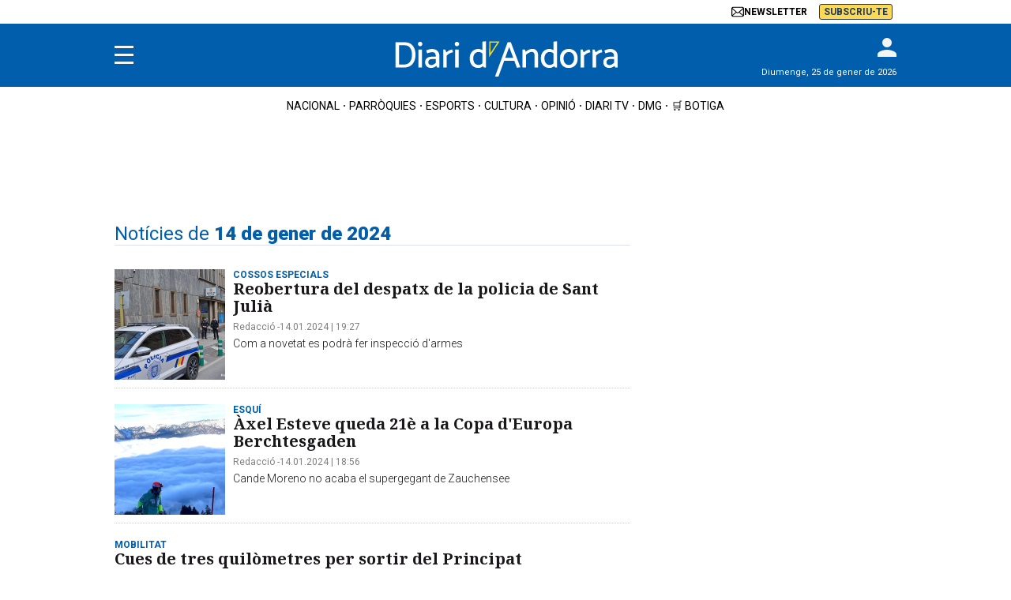

--- FILE ---
content_type: text/html; charset=UTF-8
request_url: https://www.diariandorra.ad/hemeroteca/240114/
body_size: 22735
content:
<!DOCTYPE html>
<html lang="ca">
    <head>
        <meta http-equiv="Content-Type" content="text/html; charset=utf-8" />
        <meta name="viewport" content="width=device-width, initial-scale=1, maximum-scale=5.0">
                        

        

                    <link rel="stylesheet" type="text/css" href="/assets/screen.601abf014498fa7ae4e3.css?1765372408"/>

            <script>
    var width = screen.width;
    function isMobileDevice(){
        if(typeof window.ontouchstart !== 'undefined' && width <= 1024){
            return 'mobile';
        }else{
            return 'desktop';
        }
    }
    var platform = isMobileDevice(); 

    dataLayer = (function(){
        return [{
            "ads_enabled": 1,
            "sponsored": 0,
            "layout": "archive",
            "categoria_id": "",
            "categoria": "",
            "subcategoria_id": "",
            "subcategoria": "",
            "lastmodify": "",
            "createdby": "",
            "firma": "",
            "fechapublicacion": '20260125',
            "keywords": "",
            "noticia_id": "",
            "mediatype": "",
            "seotag": "",
            'accesstype': "",
            "platform": platform
        }];
    })();
</script>
<script type="text/javascript">   
    (function () {   
        window.Prometeo_now = Date.now();   
        let loaded = false;   
        const MEDIA_ID = "1301";   
        const USER_COOKIE = "cuser";
        
        function getCookie(name) {   
            const cookie = document.cookie   
            .split('; ')   
            .find((row) => row.startsWith(`${name}=`));   
            
            return cookie ? cookie.slice(name.length + 1) : null;   
        }

        const dataLayerObject = dataLayer && dataLayer[0] || {};   
        
        window._PROMETEO_MEDIA_CONFIG = window._PROMETEO_MEDIA_CONFIG || {};   
        window._PROMETEO_MEDIA_CONFIG.trackEvents = function(){};   
        
        window._PROMETEO_MEDIA_CONFIG.siteId = MEDIA_ID;   
        window._PROMETEO_MEDIA_CONFIG.author = dataLayerObject.firma || "" ;   
        window._PROMETEO_MEDIA_CONFIG.author_id = dataLayerObject.createdBy || "" ; 
        window._PROMETEO_MEDIA_CONFIG.publish_time = dataLayerObject.fechadeactualizacion || "";   
        window._PROMETEO_MEDIA_CONFIG.article_id = dataLayerObject.noticia_id || "";   
        window._PROMETEO_MEDIA_CONFIG.content_type = dataLayerObject.layout || "";   
        window._PROMETEO_MEDIA_CONFIG.section = dataLayerObject.categoria || "";   
        window._PROMETEO_MEDIA_CONFIG.category_3 = dataLayerObject.terciariacategoria ||"" ;   
        window._PROMETEO_MEDIA_CONFIG.tags = dataLayerObject.seotag ||"" ;   
        window._PROMETEO_MEDIA_CONFIG.actual_block = (dataLayerObject.layout == 'articulo') ? "block_1" || null : null;   
        window._PROMETEO_MEDIA_CONFIG.sub_section = dataLayerObject.subcategoria || "";   
        window._PROMETEO_MEDIA_CONFIG.accesstype = dataLayerObject.accesstype ||"";

        window._PROMETEO_MEDIA_CONFIG.userId = getCookie(USER_COOKIE);   
        window._PROMETEO_MEDIA_CONFIG.cuser = USER_COOKIE;   
        
        window._PROMETEO_MEDIA_CONFIG.thumbnail_image = document.querySelectorAll('meta[property="og:image"]')[0].content.replace(/\/files\/image_([^\/]*)\/files\/redes_([^\/]*)\//,"/files/image_640_480/") || "";   
        window._PROMETEO_MEDIA_CONFIG.url = window.location.href;
        function loadPrometeoScript() {   
            if (loaded) return;   
            
            var env = document.URL.includes("pr_debug") ? "beta" : "pro";   
            var e = document.createElement('script');   
            var n = document.getElementsByTagName('script')[0];   
            e.type = 'text/javascript';   
            e.async = true;   
            e.src = 'https://dkumiip2e9ary.cloudfront.net/js/prometeo-media/'+ env +'/prometeov2.js';   
            n.parentNode.insertBefore(e, n);   
            loaded = true;   
        }
        loadPrometeoScript();                    
    })();   
</script>
    <script type="text/javascript">
window.didomiConfig = {
  languages: {
    enabled: ['ca'],
    default: 'ca'
  }
};
</script>
<script type="text/javascript">
   if (!window.didomiConfig) {
      window.didomiConfig = {};
   }
   if (!window.didomiConfig.notice) {
      window.didomiConfig.notice = {};
   }
   if (!window.didomiConfig.app) {
     window.didomiConfig.app = {};
   }

   // time in seconds pay to reject should be valid. In this example, one day in seconds is 86400.
   window.didomiConfig.app.deniedConsentDuration = 86400; 
   window.didomiConfig.notice.enable = false;
</script>
<script type="text/javascript">window.gdprAppliesGlobally=true;(function(){function a(e){if(!window.frames[e]){if(document.body&&document.body.firstChild){var t=document.body;var n=document.createElement("iframe");n.style.display="none";n.name=e;n.title=e;t.insertBefore(n,t.firstChild)}
else{setTimeout(function(){a(e)},5)}}}function e(n,r,o,c,s){function e(e,t,n,a){if(typeof n!=="function"){return}if(!window[r]){window[r]=[]}var i=false;if(s){i=s(e,t,n)}if(!i){window[r].push({command:e,parameter:t,callback:n,version:a})}}e.stub=true;function t(a){if(!window[n]||window[n].stub!==true){return}if(!a.data){return}
var i=typeof a.data==="string";var e;try{e=i?JSON.parse(a.data):a.data}catch(t){return}if(e[o]){var r=e[o];window[n](r.command,r.parameter,function(e,t){var n={};n[c]={returnValue:e,success:t,callId:r.callId};a.source.postMessage(i?JSON.stringify(n):n,"*")},r.version)}}
if(typeof window[n]!=="function"){window[n]=e;if(window.addEventListener){window.addEventListener("message",t,false)}else{window.attachEvent("onmessage",t)}}}e("__tcfapi","__tcfapiBuffer","__tcfapiCall","__tcfapiReturn");a("__tcfapiLocator");(function(e){
  var t=document.createElement("script");t.id="spcloader";t.type="text/javascript";t.async=true;t.src="https://sdk.privacy-center.org/"+e+"/loader.js?target="+document.location.hostname;t.charset="utf-8";var n=document.getElementsByTagName("script")[0];n.parentNode.insertBefore(t,n)})("6e7011c3-735d-4a5c-b4d8-c8b97a71fd01")})();</script>

<script type="text/javascript">
!function(){"use strict";function e(e){var t=!(arguments.length>1&&void 0!==arguments[1])||arguments[1],c=document.createElement("script");c.src=e,t?c.type="module":(c.async=!0,c.type="text/javascript",c.setAttribute("nomodule",""));var n=document.getElementsByTagName("script")[0];n.parentNode.insertBefore(c,n)}!function(t,c){!function(t,c,n){var a,o,r;n.accountId=c,null!==(a=t.marfeel)&&void 0!==a||(t.marfeel={}),null!==(o=(r=t.marfeel).cmd)&&void 0!==o||(r.cmd=[]),t.marfeel.config=n;var i="https://sdk.mrf.io/statics";e("".concat(i,"/marfeel-sdk.js?id=").concat(c),!0),e("".concat(i,"/marfeel-sdk.es5.js?id=").concat(c),!1)}(t,c,arguments.length>2&&void 0!==arguments[2]?arguments[2]:{})}(window,3447,{} /*config*/)}();
</script>
<script>(function(w,d,s,l,i){w[l]=w[l]||[];w[l].push({'gtm.start':new Date().getTime(),event:'gtm.js'});var f=d.getElementsByTagName(s)[0],j=d.createElement(s),dl=l!='dataLayer'?'&l='+l:'';j.async=true;j.src='https://www.googletagmanager.com/gtm.js?id='+i+dl;f.parentNode.insertBefore(j,f);})(window,document,'script','dataLayer','GTM-NLC5DGR');</script>

<script>
    !function(){window.hb_now=Date.now();var e=document.getElementsByTagName("script")[0],t="https://hb.20m.es/stable/config/diariandorra.ad/desktop-mobile.min.js";window.location.search.match(/hb_test=true/)&&(t=t.replace("/stable/","/test/"));var n=document.createElement("script");n.async=!0,n.src=t,e.parentNode.insertBefore(n,e)}();
</script>
<script type="text/javascript" src="https://www.gstatic.com/firebasejs/7.9.1/firebase-app.js" defer=""></script>
<script type="text/javascript" src="https://www.gstatic.com/firebasejs/7.9.1/firebase-messaging.js" defer=""></script>
<script type="text/javascript" async="" src="https://dkumiip2e9ary.cloudfront.net/js/prometeo-media/pro/prometeo-firebase.js"></script>
    <script type="text/javascript" src="/assets/category.bundle.js?1765372408" defer></script>

    


            <script type="application/ld+json">[{"@context":"https:\/\/schema.org\/","@type":"CollectionPage","@id":"https:\/\/www.diariandorra.ad\/hemeroteca\/240114\/#webpage","name":"Not\u00edcies del 14 de gener de 2024","description":"Not\u00edcies del 14 de gener de 2024 en Diari d'Andorra","url":"https:\/\/www.diariandorra.ad\/hemeroteca\/240114\/"}]</script>
    
            <script type="application/ld+json">[{"@context":"http:\/\/schema.org","@type":"ItemList","itemListElement":[[{"@type":"ListItem","url":"https:\/\/www.diariandorra.ad\/nacional\/240114\/reobertura-del-despatx-policia-sant-julia_140613.html","position":0},{"@type":"ListItem","url":"https:\/\/www.diariandorra.ad\/esports\/240114\/axel-esteve-queda-21e-copa-europa-berchtesgaden_140612.html","position":1},{"@type":"ListItem","url":"https:\/\/www.diariandorra.ad\/nacional\/240114\/cues-tres-quilometres-per-sortir-del-principat_140611.html","position":2},{"@type":"ListItem","url":"https:\/\/www.diariandorra.ad\/actualitat\/240114\/fc-andorra-leganes_140327.html","position":3},{"@type":"ListItem","url":"https:\/\/www.diariandorra.ad\/parroquies\/240114\/l-escola-neu-encamp-bat-record-amb-198-alumnes_140610.html","position":4},{"@type":"ListItem","url":"https:\/\/www.diariandorra.ad\/nacional\/240114\/rescatat-esquiador-amb-helicopter-pic-estany-mort_140609.html","position":5},{"@type":"ListItem","url":"https:\/\/www.diariandorra.ad\/esports\/240114\/l-andorra-tira-tret-peu-3_140608.html","position":6},{"@type":"ListItem","url":"https:\/\/www.diariandorra.ad\/nacional\/240114\/d-arrels-dansa-estrena-proper-dissabte_140607.html","position":7},{"@type":"ListItem","url":"https:\/\/www.diariandorra.ad\/nacional\/240114\/la-coordinadora-habitatge-denuncia-assetjament-immobiliari-una-padrina_140606.html","position":8},{"@type":"ListItem","url":"https:\/\/www.diariandorra.ad\/nacional\/240114\/grandvalira-utilitzara-combustible-renovable-durant-copa-del-mon-soldeu_140605.html","position":9},{"@type":"ListItem","url":"https:\/\/www.diariandorra.ad\/diari-tv\/esports\/acb-lliga-endesa\/240114\/morabanc-andorra-surne-bilbao-basket_140326.html","position":10},{"@type":"ListItem","url":"https:\/\/www.diariandorra.ad\/esqueles\/240114\/joan-soler-vert_140604.html","position":11},{"@type":"ListItem","url":"https:\/\/www.diariandorra.ad\/entreteniment\/240114\/prediccions-del-zodiac_140603.html","position":12},{"@type":"ListItem","url":"https:\/\/www.diariandorra.ad\/entreteniment\/240114\/agente-ultima-mision_140602.html","position":13},{"@type":"ListItem","url":"https:\/\/www.diariandorra.ad\/entreteniment\/240114\/visita-guiada-exposicio-sisena-extincio_140601.html","position":14},{"@type":"ListItem","url":"https:\/\/www.diariandorra.ad\/entreteniment\/240114\/guerra-gegants_140600.html","position":15},{"@type":"ListItem","url":"https:\/\/www.diariandorra.ad\/esports\/240114\/el-vpc-andorra-supera-amb-solvencia-quimic-3_140599.html","position":16},{"@type":"ListItem","url":"https:\/\/www.diariandorra.ad\/esports\/240114\/claudia-tremps-marc-radua-imposen-comapedrosa_140598.html","position":17},{"@type":"ListItem","url":"https:\/\/www.diariandorra.ad\/esports\/240114\/la-conviccio-andorra-prova-davant-lider-leganes_140597.html","position":18},{"@type":"ListItem","url":"https:\/\/www.diariandorra.ad\/esports\/240114\/l-andorra-empata-davant-del-caldes_140596.html","position":19}]]}]</script>
    
            <script type="application/ld+json">[{"@context":"http:\/\/schema.org","@type":"BreadcrumbList","itemListElement":[{"@type":"ListItem","item":{"@id":"https:\/\/www.diariandorra.ad","name":"Diari d'Andorra","@type":"CollectionPage"},"position":0},{"@type":"ListItem","item":{"@id":"https:\/\/www.diariandorra.ad\/hemeroteca\/240114\/","name":"Noticias del 14 de gener de 2024","@type":"CollectionPage"},"position":1}]}]</script>
                                

    <link rel="shortcut icon" type="image/x-icon" href="/favicon.ico">
<link rel="preconnect" href="https://fonts.googleapis.com">
<link rel="preconnect" href="https://fonts.gstatic.com" crossorigin>
<link href="https://fonts.googleapis.com/css2?family=Noto+Serif:ital,wght@0,100..900;1,100..900&family=Roboto:ital,wght@0,300;0,400;0,700;0,900;1,300;1,400;1,700;1,900&display=swap" rel="stylesheet">
<script type="text/javascript" src="https://cdns.gigya.com/js/gigya.js?apiKey=4_KfSsVWsTgdetVk-g1iJDug" defer>{lang: 'ca',sessionExpiration: -2,}</script>
<script type="text/javascript" src="https://grup.diariandorra.ad/_assets/743c8ecb2ead3eb2f04dd04598506b64/Javascripts/IframeDA.js"></script>
<script type="application/ld+json">
{
    "@context":"http://schema.org",
    "@type":"NewsMediaOrganization",
    "url": "https://www.diariandorra.ad/",
    "name":"Diari d'Andorra",
    "image":{
        "@type":"ImageObject",
        "url":"https://imagenes.diariandorra.ad/static/img/logo-andorra.png",
        "height":376,
        "width":54
    }
}
</script>
<!-- CSS -->
<style>
.img-tracking{display:none;}
.c-add-980 {min-height: 100px !important;height: auto;}
.c-detail__sumario__txt{border: 1px solid #cecece;}
.c-detail__sumario__epigraph {font-size: 16px;}
.c-detail__supratitle a{color: #005eac;}
.containt-live {width:100%;display:flex;justify-content:space-between;align-items:center;background:#054464;padding:10px 10px 10px 10px;}
.live-tv .tv-live {display: block;}
.live-tv .tit-live {text-align:center;padding:5px;border-radius:5px;color:#FFF;font-size:12px;text-transform:uppercase;background:#49829F;font-family:"Roboto", sans-serif;}
.live-tv .tv-live img {max-width: 100px;}
.c-detail__comments {max-width: 640px;margin-left: auto;margin-right: auto;margin-top: 80px;}
.c-error__cta {background-color:#054464;width: 150px;}
.c-error__subtitle {font-size: 24px;padding-top: 20px;}
.c-error__title {font-size: 40px;color:#005eac;}
.c-error {padding-top: 40px;}
.c-error__txt {max-width: 100%;}
.c-title-section__name{font-size:26px;padding-left:10px;}

.o-container-module:first-of-type.u-flex-grow {margin-bottom:10px;}
/* START Hyvor Talk Comments */
hyvor-talk-comment-count{font-size: 10px;font-family: 'Roboto', Arial, Helvetica, sans-serif;display: flex;align-items: center;gap: 5px;}
hyvor-talk-comment-count svg{height:14px;}
.c-article--visual .c-article__info__content hyvor-talk-comment-count{color:#FFF}
/* END Hyvor Talk Comments */
.comment-actions-left .action-button:first-child button{display: flex;align-items: center;height: 17px;background-image: url("data:image/svg+xml,%3Csvg xmlns='http://www.w3.org/2000/svg' viewBox='0 0 512 512' style=' width: 15px;%0A'%3E%3C!--!Font Awesome Free 6.5.1 by @fontawesome - https://fontawesome.com License - https://fontawesome.com/license/free Copyright 2024 Fonticons, Inc.--%3E%3Cpath fill='%23858585' d='M125.7 160H176c17.7 0 32 14.3 32 32s-14.3 32-32 32H48c-17.7 0-32-14.3-32-32V64c0-17.7 14.3-32 32-32s32 14.3 32 32v51.2L97.6 97.6c87.5-87.5 229.3-87.5 316.8 0s87.5 229.3 0 316.8s-229.3 87.5-316.8 0c-12.5-12.5-12.5-32.8 0-45.3s32.8-12.5 45.3 0c62.5 62.5 163.8 62.5 226.3 0s62.5-163.8 0-226.3s-163.8-62.5-226.3 0L125.7 160z'%3E%3C/path%3E%3C/svg%3E");background-repeat: no-repeat no-repeat;padding-left: 20px;}
.comment-side {z-index:2;}
/**/
.c-footer__share a {color:#738fc4;}
.c-footer__legal a, .c-footer__copyright__txt a {color: #005eac;font-size: 12px;}
.c-footer__copyright__txt{padding: 0 20px;text-align: center;}    
.c-footer__colaborator{padding: 20px 0 10px;color: #000;font-family: Roboto,sans-serif;font-size: 10px;font-weight: 500;}
.c-footer .o-container {padding: 20px 10px 20px;}
.c-footer__legal {padding-bottom: 20px;}
.c-footer__share {padding-bottom: 20px;}
.c-footer__brand{padding-bottom: 15px;}
.c-add-300-sidebar>div:first-of-type {top: 55px;}
/*Order muro-suscripcion*/
  body.article-page {display: flex; flex-direction: column;}
  body.article-page .c-header {width:100%;order:1;}
  body.article-page .c-header__nav-bottom-container{order:2;}
  body.article-page main.content {order:3;}
  body.article-page .muro-suscripcion-display {display:flex;width:fit-content;position:relative;order:4;}
  body.article-page #bottom {order:5;}
  body.article-page .c-footer {order:6;}
  @media (min-width: 768px) { 
    body.article-page main.content {order:4;}
    body.article-page .muro-suscripcion-display {order:3;position:absolute;top:920px;left:calc(50% - 420px);}
    .c-detail__body>:not(.full) {max-width: 640px;}  
  @media (max-width: 991px) { body.article-page .muro-suscripcion-display {top:650px;max-width:410px;left:calc(42% - 300px);}}
  @media (max-width: 767px) { body.article-page .muro-suscripcion-display {top:0;max-width:100%;left:0;margin:0 auto}}
  .c-header>.o-container {position:relative;} 
  .c-header__brand {max-width:100%} 
  .c-header__date {display:none;}
  .o-list .c-article.size-12 .c-article__title {font-size:16px;line-height:18px;}
  @media (min-width: 768px) { 
    .c-header__user {top: -10px;}
    .c-header__date {display:block;font-family: Roboto, sans-serif;font-size: 11px;position: absolute;right:0;bottom:8px;color:#FFF;}
    .o-list .c-article.size-12 .c-article__title {font-size:20px;line-height:22px;}
  }  
  .c-article--opinion.c-article--lateral .c-article__thumb+.c-article__txt {justify-content: flex-start;}
  .c-nav__highlight a[href*="botiga.diariandorra.ad"] {background: #fbd954;color: #213a57;}
  .content-premium {position:relative;max-height: 125px;overflow: hidden;}
  .content-premium:before {content: "";position: absolute;width: 104%;height: 120px;top: 4px;left: -12px;background-image: linear-gradient(rgba(255, 255, 255, 0), #fff);}
  .prometeo-hideable >.paragraph {margin-bottom: 20px;}
  .c-add-980 {margin: 0 auto 20px auto;}
  .c-detail__body {padding-bottom: 80px;}
  .c-detail__tags {bottom:0}
  .c-detail__tags__title {line-height:normal;}
  .c-header__aside--language .o-container{align-items: center;}
  .c-article--lateral {--thumb-width: 140px;}
  </style>
    <script type="text/javascript">
    (function () {
    const isDebug = window.location.search.includes('cuser_debug=true');
    const debugStyles = `display: inline-block; color: #fff; background: blue; padding: 1px 4px; border-radius: 3px`;
  
    const loginScreenSet = 'Default-RegistrationLogin';
    const loginStartScreen = 'gigya-login-screen';
    const registerStartScreen = 'gigya-register-screen';
  
    const profileUpdateScreenSet = 'Default-ProfileUpdate';
    const profileUpdateStartScreen = 'gigya-update-profile-screen';
  
    const loginContainerId = 'formLogin';
  
    const cookieName = 'cuser';
    const cookieDomain = '.diariandorra.ad';
  
    let UID = null;
    let profile = null;
    let subscription = null;
  
    const debug = function (message) {
      if (!isDebug) return;
      console.log('%cCUSER', debugStyles, message);
    };
  
    const getUserData = function () {
      return profile
        ? {
            reg_id: UID,
            email: profile.email,
            firstName: profile.firstName || '',
            lastName: profile.lastName || '',
            gender: profile.gender || '',
            paywallSubscription: subscription,
          }
        : {};
    };
  
    const getUserSubscription = function (raw) {
      let subscriberType = raw && raw.subscriberType ? raw.subscriberType : 'REGISTRAT';
      const contracts = raw && raw.contracts ? raw.contracts : [];
  
      if (subscriberType === 'SUSCRIPTOR' && !hasActiveSubscription(contracts)) {
        subscriberType = 'REGISTRAT';
      }
  
      return { subscriberType, contracts };
    }
  
    const hasActiveSubscription = function (contracts) {
      const now = Date.now();
      return contracts.find(contract =>
        contract.date.from <= now &&
        (contract.date.until >= now || contract.date.until == 0)
      );
    }
  
    const isSubscriberUser = function() {
      return subscription && subscription.subscriberType === 'SUSCRIPTOR';
    }
  
    const setClientEncrypt = function () {
      if (!window._PROMETEO_MEDIA_CONFIG || typeof window._PROMETEO_MEDIA_CONFIG.setClientEncript !== 'function') {
        document.addEventListener('prometeo_ready', setClientEncrypt);
        return;
      }
  
      const data = getUserData();
      window._PROMETEO_MEDIA_CONFIG.setClientEncript(data);
      debug(`Prometeo setClientEncript: ${JSON.stringify(data)}`);
    };
  
    const showLogin = function () {
      window.gigya.accounts.showScreenSet({
        startScreen: loginStartScreen,
        screenSet: loginScreenSet,
      });      
    };
  
    const showRegister = function () {
      window.gigya.accounts.showScreenSet({
        startScreen: registerStartScreen,
        screenSet: loginScreenSet,
      });
    };
  
    const showProfileUpdate = function () {
      window.gigya.accounts.showScreenSet({
        startScreen: profileUpdateStartScreen,
        screenSet: profileUpdateScreenSet,
      });
    };
  
    const logout = function () {
        const linkDigitalSubscripcion = document.getElementById("linkDigitalSubscripcion"); 
        var enlaceHamburguesa = document.querySelector('.c-nav__wrap a[href="https://www.diariandorra.ad/digital/"]') || document.querySelector('.c-nav__wrap a[href="https://botiga.diariandorra.ad"]');
        if (linkDigitalSubscripcion) {
            linkDigitalSubscripcion.className = "c-header__aside__link c-header__aside__link--suscripcion"; 
            linkDigitalSubscripcion.href = "https://botiga.diariandorra.ad"; 
            linkDigitalSubscripcion.innerHTML = `<span>Subscriu-te</span>`;
            if(enlaceHamburguesa){
              enlaceHamburguesa.href = "https://botiga.diariandorra.ad"; 
              enlaceHamburguesa.innerHTML = `Subscriu-te`; 
              enlaceHamburguesa.setAttribute("title", "Subscriu-te");
            }
        }
      window.gigya.accounts.logout();
      refreshIframe();
    };
  
    const showLoggedUser = function (account) {
      UID = account.UID;
      profile = account.profile;
      subscription = getUserSubscription(account.data.paywall_hipatia);
  
      debug(`Logged user ${profile.email} (${isSubscriberUser() ? 'subscriber' : 'normal'})`);
  
      var enlaceHamburguesa = document.querySelector('.c-nav__wrap a[href="https://www.diariandorra.ad/digital/"]') || document.querySelector('.c-nav__wrap a[href="https://botiga.diariandorra.ad"]');

      const linkDigitalSubscripcion = document.getElementById("linkDigitalSubscripcion"); 
      if (linkDigitalSubscripcion){
        if (isSubscriberUser()){
            linkDigitalSubscripcion.className = "c-header__aside__link c-header__aside__link--digital"; 
            linkDigitalSubscripcion.href = 'https://www.diariandorra.ad/digital/'; 
            linkDigitalSubscripcion.innerHTML = `<span class="c-header__aside__icon">
                <svg height="16" xmlns="http://www.w3.org/2000/svg" viewBox="0 0 24 24" fill="none">
                    <path d="M3 10C3 6.22876 3 4.34315 4.17157 3.17157C5.34315 2 7.22876 2 11 2H13C16.7712 2 18.6569 2 19.8284 3.17157C21 4.34315 21 6.22876 21 10V14C21 17.7712 21 19.6569 19.8284 20.8284C18.6569 22 16.7712 22 13 22H11C7.22876 22 5.34315 22 4.17157 20.8284C3 19.6569 3 17.7712 3 14V10Z" stroke="white" stroke-width="1.5"/>
                    <path d="M8 12H16" stroke="white" stroke-width="1.5" stroke-linecap="round"/>
                    <path d="M8 8H16" stroke="white" stroke-width="1.5" stroke-linecap="round"/>
                    <path d="M8 16H13" stroke="white" stroke-width="1.5" stroke-linecap="round"/>
                </svg>
                Diari digital
            </span>`; 
            if(enlaceHamburguesa){
              enlaceHamburguesa.href = 'https://www.diariandorra.ad/digital/'; 
              enlaceHamburguesa.innerHTML = `Diari digital`; 
              enlaceHamburguesa.setAttribute("title", "Diari digital");
            }
            try {
    let premiumElement = document.getElementsByClassName('content-premium')[0];
    premiumElement.classList.remove('content-premium');
    
} catch (error) {
    
}
          }
          else{
            linkDigitalSubscripcion.className = "c-header__aside__link c-header__aside__link--suscripcion"; 
            linkDigitalSubscripcion.href = "https://botiga.diariandorra.ad"; 
            linkDigitalSubscripcion.innerHTML = `<span>Subscriu-te</span>`; 
            if(enlaceHamburguesa){
              enlaceHamburguesa.href = "https://botiga.diariandorra.ad"; 
              enlaceHamburguesa.innerHTML = `Subscriu-te`; 
              enlaceHamburguesa.setAttribute("title", "Subscriu-te");
            }
          }
      }
  
      document.cookie = `${cookieName}=${UID}; domain=${cookieDomain}; path=/; max-age=31536000`;
      setClientEncrypt();
  
      const formLogin = document.querySelector('#' + loginContainerId);
      if (formLogin) {
        formLogin.innerHTML = `
          <p class="c-header__gigya-username">Hola ${profile.username}</p>
          <button id="updateProfileBtn" class="c-header__gigya-link">Modificar el meu perfil</button>
          <button id="logoutBtn" class="c-header__gigya-link">Sortir</button>
        `;
      }
  
      const buttonUser = document.getElementById("gigyaLogin");
      if(buttonUser){
        buttonUser.innerHTML = `
          <svg xmlns="http://www.w3.org/2000/svg" xmlns:xlink="http://www.w3.org/1999/xlink" id="Capa_1" data-name="Capa 1" viewBox="0 0 21.98 18" style="width: 34px; height: 24px;">
            <defs>
              <style>.cls-1 {fill: url(#Degradado_sin_nombre_13);} .cls-2 {fill: url(#Degradado_sin_nombre_13-2);}</style>
              <linearGradient id="Degradado_sin_nombre_13" data-name="Degradado sin nombre 13" x1="3.98" y1="9" x2="21.98" y2="9" gradientUnits="userSpaceOnUse"><stop offset="0" stop-color="#57cc7c"/><stop offset=".15" stop-color="#67d07c"/><stop offset=".44" stop-color="#91dc7d"/><stop offset=".84" stop-color="#d4ef7e"/><stop offset="1" stop-color="#f2f87f"/></linearGradient>
              <linearGradient id="Degradado_sin_nombre_13-2" data-name="Degradado sin nombre 13" x1="0" y1="7.55" x2="6.92" y2="7.55" xlink:href="#Degradado_sin_nombre_13"/>
            </defs>
            <path class="cls-1" d="m12.98,9c2.49,0,4.5-2.01,4.5-4.5S15.47,0,12.98,0s-4.5,2.01-4.5,4.5c0,2.48,2.02,4.49,4.5,4.5Zm0,2.25c-2.98,0-9,1.52-9,4.5v2.25h18v-2.25c0-2.98-6.02-4.5-9-4.5Z"/>
            <path class="cls-2" d="m.25,7.8c.18,0,.37.01.55.05,1.41.29,2.36,1.43,2.41,2.87,0,.06,0,.11.03.16.07.1.16.15.28.11.15-.04.18-.16.19-.3.06-1.21.63-2.08,1.72-2.62.37-.18.77-.27,1.18-.28.19,0,.31-.1.31-.25,0-.15-.1-.24-.3-.25-1.06-.05-1.89-.51-2.46-1.41-.3-.46-.44-.97-.45-1.52,0-.12-.04-.22-.16-.27-.1-.04-.18-.01-.25.05-.07.06-.07.15-.08.24-.03.77-.3,1.44-.84,2-.56.58-1.26.87-2.06.9-.09,0-.18,0-.24.08-.06.07-.09.16-.05.25.04.11.13.16.24.16Z"/>
          </svg>
        `;
      }
    };
  
    const showAnonymousUser = function () {
      UID = null;
      profile = null;
      subscription = null;
  
      debug('Anonymous user');
  
      document.cookie = `${cookieName}=; domain=${cookieDomain}; path=/; max-age=0`;
  
      const formLogin = document.querySelector('#' + loginContainerId);
      if (formLogin) {
        formLogin.innerHTML = `
          <button id="registerBtn" class="c-header__gigya-link">Registrar-se</button>
          <button id="loginBtn" class="c-header__gigya-link">Accedir</button>
        `;
      }
  
      const buttonUser = document.getElementById("gigyaLogin");
      if(buttonUser){
        buttonUser.innerHTML = `
          <svg xmlns="http://www.w3.org/2000/svg" xmlns:xlink="http://www.w3.org/1999/xlink" id="Capa_1" data-name="Capa 1"  viewBox="0 0 21.98 18" style="width: 34px; height: 24px;">
            <g fill="#ffffff">
              <path d="m12.98,9c2.49,0,4.5-2.01,4.5-4.5S15.47,0,12.98,0s-4.5,2.01-4.5,4.5c0,2.48,2.02,4.49,4.5,4.5Zm0,2.25c-2.98,0-9,1.52-9,4.5v2.25h18v-2.25c0-2.98-6.02-4.5-9-4.5Z"/>
            </g>
          </svg>
        `;
      }
    };
  
    const updateUserLoginStatus = function () {
      window.gigya.accounts.getAccountInfo({
        callback: function getAccountInfoResponse(response) {
          response.errorCode === 0 ? showLoggedUser(response) : showAnonymousUser();
        },
        extraProfileFields: 'username',
      });
    };
  
    document.addEventListener('DOMContentLoaded', function () {
      const formLogin = document.querySelector('#' + loginContainerId);
      if (formLogin) {
        formLogin.addEventListener('click', function (e) {
          if (e.target.id === 'registerBtn') return showRegister();
          if (e.target.id === 'loginBtn') return showLogin();
          if (e.target.id === 'updateProfileBtn') return showProfileUpdate();
          if (e.target.id === 'logoutBtn') return logout();
        });
      }
  
      window.gigya.accounts.addEventHandlers({
        onLogin: updateUserLoginStatus,
        onLogout: showAnonymousUser,
      });
  
      updateUserLoginStatus();
    });
  })();

  document.addEventListener("DOMContentLoaded", function(event) {

    var elem = document.getElementsByClassName('js-add-sticky');

    for (let index = 0; index < elem.length; index++) {
        elem[index].parentElement.parentElement.classList.add('u-sticky');
        elem[index].parentElement.parentElement.parentElement.classList.add("u-flex-grow");
        elem[index].parentElement.parentElement.parentElement.parentElement.classList.add("u-flex");
    }

  });
</script>
    </head>
    <body class="section-home">
                    <!-- Google Tag Manager (noscript) -->
<noscript><iframe src="https://www.googletagmanager.com/ns.html?id=GTM-NLC5DGR"
height="0" width="0" style="display:none;visibility:hidden"></iframe></noscript>
<!-- End Google Tag Manager (noscript) -->
                            <div id="x01" class="c-add-wall c-add-wall-top henneoHB_desktop henneoHB_mobile"></div>
        
                 
            
<header class="c-header">
    
    <aside class="c-header__aside c-header__aside--language">
        <div class="o-container">            

            <div class="c-header__aside--links__content">
                <a class="c-header__aside__link c-header__aside__link--newsletter" href="/alta-les-newsletters-diari-d-andorra.html">
                    <span class="c-header__aside__icon">
                        <svg height="16" xmlns="http://www.w3.org/2000/svg" xmlns:xlink="http://www.w3.org/1999/xlink" version="1.1" id="_x32_" viewBox="0 0 512 512" xml:space="preserve">
                            
                            <g>
                                <path fill="black" d="M510.678,112.275c-2.308-11.626-7.463-22.265-14.662-31.054c-1.518-1.915-3.104-3.63-4.823-5.345   c-12.755-12.818-30.657-20.814-50.214-20.814H71.021c-19.557,0-37.395,7.996-50.21,20.814c-1.715,1.715-3.301,3.43-4.823,5.345   C8.785,90.009,3.63,100.649,1.386,112.275C0.464,116.762,0,121.399,0,126.087V385.92c0,9.968,2.114,19.55,5.884,28.203   c3.497,8.26,8.653,15.734,14.926,22.001c1.59,1.586,3.169,3.044,4.892,4.494c12.286,10.175,28.145,16.32,45.319,16.32h369.958   c17.18,0,33.108-6.145,45.323-16.384c1.718-1.386,3.305-2.844,4.891-4.43c6.27-6.267,11.425-13.741,14.994-22.001v-0.064   c3.769-8.653,5.812-18.171,5.812-28.138V126.087C512,121.399,511.543,116.762,510.678,112.275z M46.509,101.571   c6.345-6.338,14.866-10.175,24.512-10.175h369.958c9.646,0,18.242,3.837,24.512,10.175c1.122,1.129,2.179,2.387,3.112,3.637   L274.696,274.203c-5.348,4.687-11.954,7.002-18.696,7.002c-6.674,0-13.276-2.315-18.695-7.002L43.472,105.136   C44.33,103.886,45.387,102.7,46.509,101.571z M36.334,385.92V142.735L176.658,265.15L36.405,387.435   C36.334,386.971,36.334,386.449,36.334,385.92z M440.979,420.597H71.021c-6.281,0-12.158-1.651-17.174-4.552l147.978-128.959   l13.815,12.018c11.561,10.046,26.028,15.134,40.36,15.134c14.406,0,28.872-5.088,40.432-15.134l13.808-12.018l147.92,128.959   C453.137,418.946,447.26,420.597,440.979,420.597z M475.666,385.92c0,0.529,0,1.051-0.068,1.515L335.346,265.221L475.666,142.8   V385.92z"></path>
                            </g>
                        </svg>
                        Newsletter
                    </span>
                </a>
                <a class="c-header__aside__link c-header__aside__link--suscripcion" href="https://botiga.diariandorra.ad" id="linkDigitalSubscripcion"><span>Subscriu-te</span></a>
            </div>      
        </div>
    </aside>
    <div class="o-container">
     <button class="c-header__nav-btn" data-type="menu" aria-label="Menu" >
            <div class="hamburger-box">
                <div class="hamburger-inner"></div>
            </div>
            <span class="sr-only">Menú</span>

        </button>
               <span class="c-header__brand">
       
        <a href="https://www.diariandorra.ad/" title="Diari d'Andorra" class="c-header__brand">
             <svg xmlns="http://www.w3.org/2000/svg" xmlns:xlink="http://www.w3.org/1999/xlink" version="1.1" id="Capa_1" x="0px" y="0px" viewBox="0 0 708.66 102.05" style="enable-background:new 0 0 708.66 102.05;" xml:space="preserve">
                    <style type="text/css">                                                                                                                                                                                                                                                      .st0{clip-path:url(#SVGID_00000179638873647489884490000014420574054576703655_);}
                        .st1{clip-path:url(#SVGID_00000146470929704797747040000008612397149502085562_);fill:#145491;}
                        .st2{clip-path:url(#SVGID_00000146470929704797747040000008612397149502085562_);fill-rule:evenodd;clip-rule:evenodd;fill:#FFFFFF;}
                        .st3{clip-path:url(#SVGID_00000039826540010915689970000004784545463724771982_);}
                        .st4{clip-path:url(#SVGID_00000016755428604434179550000010294166736644632510_);}
                        .st5{clip-path:url(#SVGID_00000163041016688900633680000005604372655133485700_);fill:none;stroke:#F1DC27;stroke-width:6;stroke-miterlimit:10;}
                    </style>
                    <g>
                        <defs>
                        <rect id="SVGID_1_" width="708.66" height="102.05"></rect>
                        </defs>
                        <clipPath id="SVGID_00000003093189378907937540000013668899213906210981_">
                        <use xlink:href="#SVGID_1_" style="overflow:visible;"></use>
                        </clipPath>
                        <g style="clip-path:url(#SVGID_00000003093189378907937540000013668899213906210981_);">
                        <defs>
                            <rect id="SVGID_00000037687470570075161890000002669593949359696512_" y="-0.03" width="708.66" height="102.05"></rect>
                        </defs>
                        <clipPath id="SVGID_00000087402959735955834790000015074625157954373021_">
                            <use xlink:href="#SVGID_00000037687470570075161890000002669593949359696512_" style="overflow:visible;"></use>
                        </clipPath>
                        <path style="clip-path:url(#SVGID_00000087402959735955834790000015074625157954373021_);fill-rule:evenodd;clip-rule:evenodd;fill:#FFFFFF;" d="    M600.57,67.84c0,1.78,0.62,3.38,1.87,4.72c1.25,1.34,3.03,2.05,5.34,2.05c2.05,0,4.09-0.53,6.05-1.6c1.96-1.07,3.65-2.4,5.25-4.09    v-8.72h-10.5c-2.49,0-4.45,0.71-5.87,2.22C601.28,63.84,600.57,65.71,600.57,67.84 M597.9,46.57l-2.4-6.76    c1.51-1.07,3.83-2.05,6.94-2.76c3.11-0.71,5.7-1.07,7.74-1.07c3.2,0,6.23,0.62,8.9,1.96c2.67,1.34,4.72,3.2,6.23,5.52    s2.31,4.81,2.31,7.56V80.3h-5.96l-1.07-4.09c-1.6,1.42-3.56,2.58-5.87,3.65c-2.31,0.98-4.63,1.51-6.76,1.51    c-4.98,0-8.72-1.25-11.21-3.74c-2.58-2.49-3.83-5.7-3.83-9.79c0-4.27,1.42-7.56,4.27-9.88c2.85-2.31,6.76-3.47,11.57-3.47h10.23    c0-3.56-0.71-6.23-1.96-8.1c-1.25-1.87-3.47-2.76-6.68-2.76C606.44,43.63,602.26,44.61,597.9,46.57z M575.2,51.73V80.3h-8.54    V37.14h4.81l2.76,7.03c1.96-1.78,4.36-3.38,7.12-4.81c2.76-1.51,5.16-2.22,7.3-2.22l1.87,6.85c-2.31,0-4.81,0.71-7.65,2.22    C580.01,47.73,577.43,49.6,575.2,51.73z M546.01,51.73V80.3h-8.54V37.14h4.81l2.76,7.03c1.96-1.78,4.36-3.38,7.12-4.81    c2.76-1.51,5.16-2.22,7.3-2.22l1.87,6.85c-2.31,0-4.81,0.71-7.65,2.22C550.82,47.73,548.23,49.6,546.01,51.73z M508.63,74.16    c3.92,0,7.03-1.51,9.35-4.36c2.31-2.94,3.56-6.59,3.65-10.95c0-4.63-1.16-8.46-3.38-11.3c-2.31-2.85-5.43-4.27-9.34-4.27    c-3.92,0-7.12,1.42-9.43,4.36c-2.31,2.85-3.56,6.5-3.56,10.95c0,4.63,1.07,8.37,3.38,11.21    C501.51,72.65,504.63,74.16,508.63,74.16z M530.35,58.76c0,4.45-0.89,8.37-2.67,11.84c-1.78,3.38-4.36,6.05-7.65,8.01    c-3.29,1.87-7.12,2.85-11.48,2.85c-4.36,0-8.19-0.98-11.39-2.85c-3.2-1.96-5.7-4.63-7.39-8.01c-1.78-3.47-2.58-7.48-2.58-11.93    s0.89-8.46,2.67-11.84c1.78-3.47,4.27-6.14,7.57-8.01c3.2-1.96,7.03-2.85,11.48-2.85c4.27,0,8.1,0.89,11.3,2.85    c3.2,1.87,5.7,4.54,7.48,8.01C529.46,50.22,530.35,54.22,530.35,58.76z M449.27,58.32c0,4.72,1.07,8.54,3.29,11.48    c2.22,2.85,5.34,4.36,9.43,4.36c1.96,0,3.65-0.36,5.16-0.89c1.42-0.62,2.85-1.51,4.27-2.76V46.66c-1.42-1.25-2.85-2.05-4.36-2.58    c-1.51-0.53-3.2-0.8-5.07-0.8c-4.01,0-7.12,1.33-9.35,4.18C450.34,50.31,449.27,53.87,449.27,58.32z M480.06,80.3h-4.9l-1.69-3.29    c-1.78,1.42-3.83,2.49-5.96,3.29c-2.14,0.71-4.01,1.16-5.52,1.16c-4.45,0-8.28-0.98-11.48-2.85c-3.2-1.96-5.7-4.63-7.39-8.1    c-1.78-3.47-2.58-7.48-2.58-12.1c0-4.45,0.89-8.37,2.67-11.75c1.78-3.38,4.27-6.05,7.57-7.92c3.2-1.87,7.03-2.76,11.3-2.76    c1.25,0,2.67,0.18,4.36,0.71c1.69,0.44,3.38,1.16,4.98,2.05V18.44l8.63-0.89V80.3z M404.5,49.86V80.3h-8.54V37.14h5.96l1.51,5.7    c2.31-2.14,4.89-3.83,7.83-5.16c2.85-1.33,5.79-1.96,8.63-1.96c4.63,0,8.1,1.42,10.41,4.36c2.31,2.85,3.47,6.76,3.47,11.75V80.3    h-8.55V52.62c0-3.2-0.53-5.61-1.6-7.21s-2.85-2.4-5.52-2.4c-2.05,0-4.27,0.62-6.59,1.87C409.13,46.12,406.82,47.82,404.5,49.86z     M363.3,31.26l-9.7,25.99h19.67L363.3,31.26z M337.01,102.41h-8.37l30.91-82.63h7.74l23.32,59.99l-8.46,1.25l-6.32-16.91h-24.65    L337.01,102.41z M275.72,58.32c0,4.72,1.07,8.54,3.29,11.48c2.23,2.85,5.34,4.36,9.43,4.36c1.96,0,3.65-0.36,5.16-0.89    c1.42-0.62,2.85-1.51,4.27-2.76V46.66c-1.42-1.25-2.85-2.05-4.36-2.58c-1.51-0.53-3.2-0.8-5.07-0.8c-4.01,0-7.12,1.33-9.35,4.18    C276.79,50.31,275.72,53.87,275.72,58.32z M306.52,80.3h-4.9l-1.69-3.29c-1.78,1.42-3.83,2.49-5.96,3.29    c-2.14,0.71-4.01,1.16-5.52,1.16c-4.45,0-8.28-0.98-11.48-2.85c-3.2-1.96-5.7-4.63-7.39-8.1c-1.78-3.47-2.58-7.48-2.58-12.1    c0-4.45,0.89-8.37,2.67-11.75c1.78-3.38,4.27-6.05,7.57-7.92c3.2-1.87,7.03-2.76,11.3-2.76c1.25,0,2.67,0.18,4.36,0.71    c1.69,0.44,3.38,1.16,4.98,2.05V18.44l8.63-0.89V80.3z M231.67,37.14h8.63V80.3h-8.63V37.14z M235.85,29.39    c-1.51,0-2.76-0.53-3.74-1.6c-1.07-1.07-1.51-2.31-1.51-3.74c0-1.51,0.45-2.76,1.51-3.83c0.98-1.07,2.23-1.51,3.74-1.51    c1.43,0,2.76,0.44,3.83,1.51c1.07,1.07,1.6,2.31,1.6,3.83c0,1.42-0.53,2.67-1.6,3.74C238.61,28.86,237.28,29.39,235.85,29.39z     M211.02,51.73V80.3h-8.54V37.14h4.81l2.76,7.03c1.96-1.78,4.36-3.38,7.12-4.81c2.76-1.51,5.16-2.22,7.3-2.22l1.87,6.85    c-2.31,0-4.81,0.71-7.65,2.22C215.83,47.73,213.25,49.6,211.02,51.73z M165.99,67.84c0,1.78,0.62,3.38,1.87,4.72    c1.25,1.34,3.03,2.05,5.34,2.05c2.05,0,4.09-0.53,6.05-1.6c1.96-1.07,3.65-2.4,5.25-4.09v-8.72H174c-2.49,0-4.45,0.71-5.87,2.22    C166.7,63.84,165.99,65.71,165.99,67.84z M163.32,46.57l-2.4-6.76c1.51-1.07,3.83-2.05,6.94-2.76c3.12-0.71,5.7-1.07,7.74-1.07    c3.2,0,6.23,0.62,8.9,1.96c2.67,1.34,4.72,3.2,6.23,5.52s2.31,4.81,2.31,7.56V80.3h-5.96l-1.07-4.09    c-1.6,1.42-3.56,2.58-5.87,3.65c-2.31,0.98-4.63,1.51-6.76,1.51c-4.98,0-8.72-1.25-11.21-3.74c-2.58-2.49-3.83-5.7-3.83-9.79    c0-4.27,1.42-7.56,4.27-9.88c2.85-2.31,6.76-3.47,11.57-3.47h10.24c0-3.56-0.71-6.23-1.96-8.1c-1.25-1.87-3.47-2.76-6.67-2.76    C171.86,43.63,167.68,44.61,163.32,46.57z M141.96,37.14h8.63V80.3h-8.63V37.14z M146.14,29.39c-1.51,0-2.76-0.53-3.74-1.6    c-1.07-1.07-1.51-2.31-1.51-3.74c0-1.51,0.44-2.76,1.51-3.83c0.98-1.07,2.22-1.51,3.74-1.51c1.42,0,2.76,0.44,3.83,1.51    c1.07,1.07,1.6,2.31,1.6,3.83c0,1.42-0.53,2.67-1.6,3.74C148.9,28.86,147.56,29.39,146.14,29.39z M108.23,27.08H94.61v46.1h12.91    c5.7,0,10.23-2.05,13.62-6.14c3.38-4.09,5.07-9.79,5.07-17.27c0-7.03-1.51-12.55-4.54-16.64    C118.64,29.04,114.19,27.08,108.23,27.08z M107.52,80.3H86.07V19.78h21.81c8.9,0,15.66,2.67,20.2,8.19    c4.45,5.52,6.76,12.73,6.76,21.72c0,5.88-1.07,11.22-3.2,15.84s-5.25,8.19-9.34,10.86C118.2,78.97,113.21,80.3,107.52,80.3z"></path>
                        </g>
                    </g>
                    <g>
                        <defs>
                        <polyline id="SVGID_00000161629058320160515830000005626882283563521427_" points="314.78,17.75 340.08,17.75 314.41,56.04     314.78,17.75   "></polyline>
                        </defs>
                        <clipPath id="SVGID_00000134953132479684785790000006199433834798136473_">
                        <use xlink:href="#SVGID_00000161629058320160515830000005626882283563521427_" style="overflow:visible;"></use>
                        </clipPath>
                        <g style="clip-path:url(#SVGID_00000134953132479684785790000006199433834798136473_);">
                        <defs>
                            <rect id="SVGID_00000003088121418838060080000010109816526020111514_" width="708.66" height="102.05"></rect>
                        </defs>
                        <clipPath id="SVGID_00000090983717646548447840000001879454360607391893_">
                            <use xlink:href="#SVGID_00000003088121418838060080000010109816526020111514_" style="overflow:visible;"></use>
                        </clipPath>
                        <g style="clip-path:url(#SVGID_00000090983717646548447840000001879454360607391893_);">
                            <defs>
                            <rect id="SVGID_00000000203744718037814650000013221694794942662828_" y="-0.03" width="708.66" height="102.05"></rect>
                            </defs>
                            <clipPath id="SVGID_00000052064358552228734890000001057502808184255624_">
                            <use xlink:href="#SVGID_00000000203744718037814650000013221694794942662828_" style="overflow:visible;"></use>
                            </clipPath>
                            <polygon style="clip-path:url(#SVGID_00000052064358552228734890000001057502808184255624_);fill:none;stroke:#F1DC27;stroke-width:6;stroke-miterlimit:10;" points="     314.78,17.75 340.08,17.75 314.41,56.04    "></polygon>
                        </g>
                        </g>
                    </g>
                </svg>
            
        </a>

               </span>
               <div class="c-header__user">
            <div style="display: none" id="gigyaContainer" class="c-header__gigya">
                <div id="formLogin"></div>
            </div>
            <button class="c-icon" id="gigyaLogin">
                <svg xmlns="http://www.w3.org/2000/svg" width="18" height="18" viewBox="0 0 24 24">
                    <g fill="currentColor">
                        <path d="M16.5 16.5a6 6 0 1 0-6-6 6.017 6.017 0 0 0 6 6zm0 3c-3.975 0-12 2.025-12 6v3h24v-3c0-3.975-8.025-6-12-6z" transform="translate(-4.5 -4.5)"></path>
                    </g>
                </svg>
                <span class="sr-only">Login</span>
            </button>
        </div>

        <script src="https://ajax.googleapis.com/ajax/libs/jquery/3.6.3/jquery.min.js"></script>
        <script>
            $(document).ready(function(){
                $("#gigyaLogin").click(function(){
                    $("#gigyaContainer").toggle();
                });
            });
        </script>
        <span class="c-header__date"></span>
        <script type="text/javascript">
            const headerDate = document.querySelector('.c-header__date');
            const weekDays = ['Diumenge', 'Dilluns', 'Dimarts', 'Dimecres', 'Dijous', 'Divendres', 'Dissabte'];
            const months = ["de gener", "de febrer", "de març", "d'abril", "de maig", "de juny", "de juliol", "d'agost", "de setembre", "d'octubre", "de novembre", "de desembre"];
            const todayDate = new Date();

            const weekDay = weekDays[todayDate.getDay()];
            const monthDay = todayDate.getDate();
            const month = months[todayDate.getMonth()];
            const year = todayDate.getFullYear();
            
            headerDate.textContent = `${weekDay}, ${monthDay} ${month} de ${year}`;
        </script>
    </div>
</header>
<div class="c-header__nav-bottom-container">
    <div><nav class="c-header__nav c-header__nav-bottom">
    
<a href="https://www.diariandorra.ad/nacional/" title="NACIONAL">nacional</a><a href="https://www.diariandorra.ad/parroquies/" title="PARRÒQUIES">Parròquies</a><a href="https://www.diariandorra.ad/esports/" title="ESPORTS">esports</a><a href="https://www.diariandorra.ad/cultura/" title="CULTURA">cultura</a><a href="https://www.diariandorra.ad/opinio/" title="OPINIÓ">OPINIÓ</a><a href="https://ott.instantvideocloud.net/diarideandorra/ca?hl=1" title="DiariTV" target="_blank">diari tv</a><a href="https://www.diariandorra.ad/dmg/" title="DMG">DMG</a><a href="https://botiga.diariandorra.ad" target="_blank">🛒 botiga</a></nav></div>
</div>

             <nav class="c-nav">
            <div class="o-container">
                                    <div><div class="c-nav__wrap">
    <form action="/search/" class="c-nav__wrap__search" target="_top">
        <input type="text" name="query" id="search_input" placeholder="Cerca...">
        <button class="btn" type="submit">
            <span>Cerca</span>
        </button>
    </form>
    <div class="c-nav__wrap__menu" aria-label="Menú principal" role="navigation" itemscope="itemscope" itemtype="https://schema.org/SiteNavigationElement">
        <ul role="menu">
            
            
            
            
            
        <li class="c-nav__highlight " itemprop="name" role="menuitem">
            
                
            <a class="c-nav__hightlight__item " itemprop="url" href="https://botiga.diariandorra.ad" title="SUBSCRIU-TE" target="_blank" aria-label="SUBSCRIU-TE">SUBSCRIU-TE</a></li><li class="c-nav__wrap__menu__item " itemprop="name">
            
                <div>
                    
                <a itemprop="url" href="https://www.diariandorra.ad/nacional/" title="NACIONAL" aria-label="NACIONAL">NACIONAL</a></div>
                <button class="c-nav__wrap__menu__btn first-level" aria-label="Abrir">
                    <svg xmlns="http://www.w3.org/2000/svg" viewbox="0 0 256 512" width="20" height="20">
    <path fill="currentColor" d="M64 448c-8.188 0-16.38-3.125-22.62-9.375c-12.5-12.5-12.5-32.75 0-45.25L178.8 256L41.38 118.6c-12.5-12.5-12.5-32.75 0-45.25s32.75-12.5 45.25 0l160 160c12.5 12.5 12.5 32.75 0 45.25l-160 160C80.38 444.9 72.19 448 64 448z"></path>
</svg>
                    <span class="sr-only">Abrir</span>
                </button>
                <ul class="c-nav__wrap__menu__subitem" itemscope="navigation" itemtype="https://schema.org/SiteNavigationElement">
                    
                <li itemprop="name" role="menuitem">
                        
                    <a itemprop="url" href="https://www.diariandorra.ad/entrevista/" title="ENTREVISTA" aria-label="Entrevistes">Entrevistes</a></li></ul>
            </li><li class="c-nav__wrap__menu__item " itemprop="name" role="menuitem">
            
                
            <a itemprop="url" href="https://www.diariandorra.ad/parroquies/" title="PARRÒQUIES" aria-label="PARRÒQUIES">PARRÒQUIES</a></li><li class="c-nav__wrap__menu__item " itemprop="name" role="menuitem">
            
                
            <a itemprop="url" href="https://www.diariandorra.ad/esports/" title="ESPORTS" aria-label="ESPORTS">ESPORTS</a></li><li class="c-nav__wrap__menu__item " itemprop="name" role="menuitem">
            
                
            <a itemprop="url" href="https://www.diariandorra.ad/cultura/" title="CULTURA" aria-label="CULTURA">CULTURA</a></li><li class="c-nav__wrap__menu__item " itemprop="name">
            
                <div>
                    
                <a itemprop="url" href="https://www.diariandorra.ad/opinio/" title="OPINIÓ" aria-label="OPINIÓ ">OPINIÓ </a></div>
                <button class="c-nav__wrap__menu__btn first-level" aria-label="Abrir">
                    <svg xmlns="http://www.w3.org/2000/svg" viewbox="0 0 256 512" width="20" height="20">
    <path fill="currentColor" d="M64 448c-8.188 0-16.38-3.125-22.62-9.375c-12.5-12.5-12.5-32.75 0-45.25L178.8 256L41.38 118.6c-12.5-12.5-12.5-32.75 0-45.25s32.75-12.5 45.25 0l160 160c12.5 12.5 12.5 32.75 0 45.25l-160 160C80.38 444.9 72.19 448 64 448z"></path>
</svg>
                    <span class="sr-only">Abrir</span>
                </button>
                <ul class="c-nav__wrap__menu__subitem" itemscope="navigation" itemtype="https://schema.org/SiteNavigationElement">
                    
                <li itemprop="name" role="menuitem">
                        
                    <a itemprop="url" href="https://www.diariandorra.ad/opinio/editorial/" title="OPINIÓ-EDITORIAL" aria-label="Editorial">Editorial</a></li><li itemprop="name" role="menuitem">
                        
                    <a itemprop="url" href="https://www.diariandorra.ad/opinio/l-acudit/" title="OPINIÓ-L'ACUDIT" aria-label="L'Acudit">L'Acudit</a></li></ul>
            </li><li class="c-nav__wrap__menu__item " itemprop="name" role="menuitem">
            
                
            <a itemprop="url" href="https://www.diariandorra.ad/la-contra/" title="LA CONTRA" aria-label="LA CONTRA ">LA CONTRA </a></li><li class="c-nav__highlight " itemprop="name" role="menuitem">
            
                
            <a class="c-nav__hightlight__item " itemprop="url" href="https://ott.instantvideocloud.net/diarideandorra/ca?hl=1" title="Diari TV " target="_blank" aria-label="DIARI TV">DIARI TV</a></li><li class="c-nav__wrap__menu__item " itemprop="name" role="menuitem">
            
                
            <a itemprop="url" href="https://www.diariandorra.ad/esqueles/" title="Esqueles" aria-label="ESQUELES ">ESQUELES </a></li><li class="c-nav__wrap__menu__item " itemprop="name">
            
                <div>
                    
                <a itemprop="url" href="https://www.diariandorra.ad/dmg/" title="DMG" aria-label="DMG">DMG</a></div>
                <button class="c-nav__wrap__menu__btn first-level" aria-label="Abrir">
                    <svg xmlns="http://www.w3.org/2000/svg" viewbox="0 0 256 512" width="20" height="20">
    <path fill="currentColor" d="M64 448c-8.188 0-16.38-3.125-22.62-9.375c-12.5-12.5-12.5-32.75 0-45.25L178.8 256L41.38 118.6c-12.5-12.5-12.5-32.75 0-45.25s32.75-12.5 45.25 0l160 160c12.5 12.5 12.5 32.75 0 45.25l-160 160C80.38 444.9 72.19 448 64 448z"></path>
</svg>
                    <span class="sr-only">Abrir</span>
                </button>
                <ul class="c-nav__wrap__menu__subitem" itemscope="navigation" itemtype="https://schema.org/SiteNavigationElement">
                    
                <li itemprop="name" role="menuitem">
                        
                    <a itemprop="url" href="https://www.diariandorra.ad/dmg/els-imprescindibles/" title="DMG-Els imprescindibles" target="_blank" aria-label="Els Imprescindibles">Els Imprescindibles</a></li><li itemprop="name" role="menuitem">
                        
                    <a itemprop="url" href="https://www.diariandorra.ad/dmg/aquesta-setmana/" title="DMG-Aquesta Setmana" target="_blank" aria-label="Aquesta setmana">Aquesta setmana</a></li><li itemprop="name" role="menuitem">
                        
                    <a itemprop="url" href="https://www.diariandorra.ad/dmg/retrats/" title="DMG-Retrats" target="_blank" aria-label="Retrats">Retrats</a></li><li itemprop="name" role="menuitem">
                        
                    <a itemprop="url" href="https://www.diariandorra.ad/dmg/el-raco-del-psicoleg/" title="DMG-El racó del psicòleg" target="_blank" aria-label="El Racó del Psicòleg">El Racó del Psicòleg</a></li><li itemprop="name" role="menuitem">
                        
                    <a itemprop="url" href="https://www.diariandorra.ad/dmg/generacio-z/" title="DMG-Generació Z" target="_blank" aria-label="Generació Z">Generació Z</a></li><li itemprop="name" role="menuitem">
                        
                    <a itemprop="url" href="https://www.diariandorra.ad/dmg/rodamons/" title="DMG-Rodamons" target="_blank" aria-label="Rodamons">Rodamons</a></li><li itemprop="name" role="menuitem">
                        
                    <a itemprop="url" href="https://www.diariandorra.ad/dmg/recordes-quan/" title="DMG-Recordes quan" target="_blank" aria-label="Recordes Quan">Recordes Quan</a></li><li itemprop="name" role="menuitem">
                        
                    <a itemprop="url" href="https://www.diariandorra.ad/dmg/cops-amagats/" title="DMG-Cops amagats" target="_blank" aria-label="Cops Amagats">Cops Amagats</a></li><li itemprop="name" role="menuitem">
                        
                    <a itemprop="url" href="https://www.diariandorra.ad/dmg/seleccio-ana-cerezo/" title="DMG-Selecció Ana Cerezo" target="_blank" aria-label="Selecció Ana Cerezo">Selecció Ana Cerezo</a></li><li itemprop="name" role="menuitem">
                        
                    <a itemprop="url" href="https://www.diariandorra.ad/dmg/zoom/" title="DMG-Zoom" target="_blank" aria-label="Zoom">Zoom</a></li><li itemprop="name" role="menuitem">
                        
                    <a itemprop="url" href="https://www.diariandorra.ad/dmg/el-test-proust/" title="DMG-El test de Proust" target="_blank" aria-label="El Test de Proust">El Test de Proust</a></li><li itemprop="name" role="menuitem">
                        
                    <a itemprop="url" href="https://www.diariandorra.ad/dmg/en-set-tuits/" title="DMG-En set tuits" target="_blank" aria-label="En Set Tuits">En Set Tuits</a></li><li itemprop="name" role="menuitem">
                        
                    <a itemprop="url" href="https://www.diariandorra.ad/dmg/divulgacio/" title="DMG-Divulgació" target="_blank" aria-label="Divulgació">Divulgació</a></li><li itemprop="name" role="menuitem">
                        
                    <a itemprop="url" href="https://www.diariandorra.ad/dmg/alimentacio/" title="DMG-Alimentació" target="_blank" aria-label="Alimentació">Alimentació</a></li><li itemprop="name" role="menuitem">
                        
                    <a itemprop="url" href="https://www.diariandorra.ad/dmg/conversa-terrassa/" title="DMG-Conversa de terrassa" target="_blank" aria-label="Conversa de Terrassa">Conversa de Terrassa</a></li><li itemprop="name" role="menuitem">
                        
                    <a itemprop="url" href="https://www.diariandorra.ad/dmg/l-hora-dels-millennials/" title="DMG-L'hora dels millennials" target="_blank" aria-label="L'Hora dels Mil·lennials ">L'Hora dels Mil·lennials </a></li></ul>
            </li><li class="c-nav__wrap__menu__item " itemprop="name" role="menuitem">
            
                
            <a itemprop="url" href="https://www.diariandorra.ad/entreteniment/" title="ENTRETENIMENT" aria-label="ENTRETENIMENT">ENTRETENIMENT</a></li><li class="c-nav__wrap__menu__item " itemprop="name" role="menuitem">
            
                
            <a itemprop="url" href="https://www.diariandorra.ad/a-xarxa/" title="A LA XARXA" aria-label="A LA XARXA">A LA XARXA</a></li><li class="c-nav__highlight " itemprop="name" role="menuitem">
            
                
            <a class="c-nav__hightlight__item " itemprop="url" href="https://www.diariandorra.ad/alta-les-newsletters-diari-d-andorra.html" title="Alta a les newsletters del Diari d'Andorra" aria-label="NEWSLETTER">NEWSLETTER</a></li><li class="c-nav__share " itemprop="name" role="menuitem">
                
            <strong>
                    <a rel="noopener noreferrer nofollow" target="_blank" itemprop="url" href="https://twitter.com/diariandorra">
                        <img loading="lazy" alt="Logo X" src="https://imagenes.diariandorra.ad/files/icon_share_footer/uploads/2024/04/25/662a840035035.png" data-full-src="https://imagenes.diariandorra.ad/uploads/2024/04/25/662a840035035.png">
                        
                    </a>
                </strong></li><li class="c-nav__share " itemprop="name" role="menuitem">
                
            <strong>
                    <a rel="noopener noreferrer nofollow" target="_blank" itemprop="url" href="https://www.facebook.com/diaridandorra/">
                        <img loading="lazy" alt="Logo Facebook" src="https://imagenes.diariandorra.ad/files/icon_share_footer/uploads/2024/04/25/662a844a64cbb.png" data-full-src="https://imagenes.diariandorra.ad/uploads/2024/04/25/662a844a64cbb.png">
                        
                    </a>
                </strong></li><li class="c-nav__share " itemprop="name" role="menuitem">
                
            <strong>
                    <a rel="noopener noreferrer nofollow" target="_blank" itemprop="url" href="https://www.instagram.com/diariandorra/">
                        <img loading="lazy" alt="Logo Instagram" src="https://imagenes.diariandorra.ad/files/icon_share_footer/uploads/2024/04/25/662a846ebc1d3.png" data-full-src="https://imagenes.diariandorra.ad/uploads/2024/04/25/662a846ebc1d3.png">
                        
                    </a>
                </strong></li></ul>
    </div>
</div></div>
                            </div>
        </nav>
            <main class="content">
                    <div class="c-add-sky c-add-sky-left"><div id="x31" class="u-sticky henneoHB_desktop"></div></div>
                            <div class="c-add-sky c-add-sky-right"><div id="x41" class="u-sticky henneoHB_desktop"></div></div>
                            <div class="c-add c-add-980 c-add-980-first henneoHB_desktop henneoHB_mobile henneoHB-top"></div>
                            
                <section class="o-section">
            <div class="o-container">
                <div class="o-container-grid">
                    <div class="u-grid u-grid-columns-3">
                        <div class="u-grid-col-span-2">
                            <div class="o-list">
                                <div class="c-title c-title-section">
                                    <h1 class="c-title-section__txt">
                                        Notícies de <strong class="c-title-section__date">14 de gener de 2024</strong>
                                    </h1>
                                </div>
                                <div><div><div class="u-grid-col-span-1 o-list__middle o-list--search">
                                        
    
            
            <article class="c-article c-article--lateral size-12 anonimous">
                            <figure class="c-article__thumb">    
    <img loading="lazy" src="https://imagenes.diariandorra.ad/files/listing_more/uploads/2024/01/23/65af8d31ab22f.jpeg" alt="" height="140" width="140">
</figure>
    
        <div class="c-article__txt">
                                    <div class="c-article__link">
                <p class="c-article__epigraph">Cossos especials</p>
            </div>
            
                <h2 class="c-article__title">
                <a href="https://www.diariandorra.ad/nacional/240114/reobertura-del-despatx-policia-sant-julia_140613.html" class="page-link">
            Reobertura del despatx de la policia de Sant Julià
        </a>
    </h2>

            <div class="c-article__info__content">
                <div class="c-article__info">
                                <p class="c-article__signature">
            <strong class="c-article__author">Redacció</strong>
        </p>
    
                        <time class="c-article__date" data-time="1705256820">     14.01.2024 | 19:27
</time>

                        <!-- -->

                </div>
            </div>
                                    <div class="c-article__subtitle">
            <p>Com a novetat es podrà fer inspecció d'armes</p>
        </div>
            
        </div>
    </article>


        
            
            <article class="c-article c-article--lateral size-12 anonimous">
                            <figure class="c-article__thumb">    
    <img loading="lazy" src="https://imagenes.diariandorra.ad/files/listing_more/uploads/2024/01/23/65af8d2d6f4f8.jpeg" alt="" height="140" width="140">
</figure>
    
        <div class="c-article__txt">
                                    <div class="c-article__link">
                <p class="c-article__epigraph">esquí</p>
            </div>
            
                <h2 class="c-article__title">
                <a href="https://www.diariandorra.ad/esports/240114/axel-esteve-queda-21e-copa-europa-berchtesgaden_140612.html" class="page-link">
            Àxel Esteve queda 21è a la Copa d'Europa Berchtesgaden
        </a>
    </h2>

            <div class="c-article__info__content">
                <div class="c-article__info">
                                <p class="c-article__signature">
            <strong class="c-article__author">Redacció</strong>
        </p>
    
                        <time class="c-article__date" data-time="1705254960">     14.01.2024 | 18:56
</time>

                        <!-- -->

                </div>
            </div>
                                    <div class="c-article__subtitle">
            <p>Cande Moreno no acaba el supergegant de Zauchensee</p>
        </div>
            
        </div>
    </article>


        
            
            <article class="c-article c-article--lateral size-12 anonimous">
            
        <div class="c-article__txt">
                                    <div class="c-article__link">
                <p class="c-article__epigraph">Mobilitat</p>
            </div>
            
                <h2 class="c-article__title">
                <a href="https://www.diariandorra.ad/nacional/240114/cues-tres-quilometres-per-sortir-del-principat_140611.html" class="page-link">
            Cues de tres quilòmetres per sortir del Principat
        </a>
    </h2>

            <div class="c-article__info__content">
                <div class="c-article__info">
                                <p class="c-article__signature">
            <strong class="c-article__author">Redacció</strong>
        </p>
    
                        <time class="c-article__date" data-time="1705250700">     14.01.2024 | 17:45
</time>

                        <!-- -->

                </div>
            </div>
                                    <div class="c-article__subtitle">
            <p>Les retencions s'han iniciat a les 16 hores en direcció a Espanya</p>
        </div>
            
        </div>
    </article>


        
            
            <article class="c-article c-article--lateral size-12 anonimous">
                            <figure class="c-article__thumb">    
    <img loading="lazy" src="https://imagenes.diariandorra.ad/files/listing_more/uploads/2024/01/23/65af72d1a4771.jpeg" alt="L'FC Andorra va caure davant del Leganés malgrat avançar-se dos cops en el marcador." height="140" width="140">
</figure>
    
        <div class="c-article__txt">
                            
                <h2 class="c-article__title">
                <a href="https://www.diariandorra.ad/actualitat/240114/fc-andorra-leganes_140327.html" class="page-link">
            FC Andorra - Leganés
        </a>
    </h2>

            <div class="c-article__info__content">
                <div class="c-article__info">
                                <p class="c-article__signature">
            <strong class="c-article__author">Fernando Galindo</strong>
        </p>
    
                        <time class="c-article__date" data-time="1705248840">     14.01.2024 | 17:14
</time>

                        <!-- -->

                </div>
            </div>
                                
        </div>
    </article>


        
            
            <article class="c-article c-article--lateral size-12 anonimous">
                            <figure class="c-article__thumb">    
    <img loading="lazy" src="https://imagenes.diariandorra.ad/files/listing_more/uploads/2024/01/23/65af8d2906477.jpeg" alt="" height="140" width="140">
</figure>
    
        <div class="c-article__txt">
                                    <div class="c-article__link">
                <p class="c-article__epigraph">Esquí</p>
            </div>
            
                <h2 class="c-article__title">
                <a href="https://www.diariandorra.ad/parroquies/240114/l-escola-neu-encamp-bat-record-amb-198-alumnes_140610.html" class="page-link">
            L'escola de neu Encamp bat rècord amb 198 alumnes
        </a>
    </h2>

            <div class="c-article__info__content">
                <div class="c-article__info">
                                <p class="c-article__signature">
            <strong class="c-article__author">Redacció</strong>
        </p>
    
                        <time class="c-article__date" data-time="1705247400">     14.01.2024 | 16:50
</time>

                        <!-- -->

                </div>
            </div>
                                    <div class="c-article__subtitle">
            <p>La temporada s'allargarà fins al 24 de març</p>
        </div>
            
        </div>
    </article>


        
            
            <article class="c-article c-article--lateral size-12 anonimous">
                            <figure class="c-article__thumb">    
    <img loading="lazy" src="https://imagenes.diariandorra.ad/files/listing_more/uploads/2023/12/21/6583921f273d7.jpeg" alt="" height="140" width="140">
</figure>
    
        <div class="c-article__txt">
                                    <div class="c-article__link">
                <p class="c-article__epigraph">Successos</p>
            </div>
            
                <h2 class="c-article__title">
                <a href="https://www.diariandorra.ad/nacional/240114/rescatat-esquiador-amb-helicopter-pic-estany-mort_140609.html" class="page-link">
            Rescatat un esquiador amb helicòpter al pic de l'Estany Mort
        </a>
    </h2>

            <div class="c-article__info__content">
                <div class="c-article__info">
                                <p class="c-article__signature">
            <strong class="c-article__author">Redacció</strong>
        </p>
    
                        <time class="c-article__date" data-time="1705246680">     14.01.2024 | 16:38
</time>

                        <!-- -->

                </div>
            </div>
                                    <div class="c-article__subtitle">
            <p>Els bombers han activat el servei a les 13 hores</p>
        </div>
            
        </div>
    </article>


        
            
            <article class="c-article c-article--lateral size-12 anonimous">
                            <figure class="c-article__thumb">    
    <img loading="lazy" src="https://imagenes.diariandorra.ad/files/listing_more/uploads/2024/01/23/65af8d239c424.jpeg" alt="" height="140" width="140">
</figure>
    
        <div class="c-article__txt">
                                    <div class="c-article__link">
                <p class="c-article__epigraph">Futbol</p>
            </div>
            
                <h2 class="c-article__title">
                <a href="https://www.diariandorra.ad/esports/240114/l-andorra-tira-tret-peu-3_140608.html" class="page-link">
            L'FC Andorra cau a llocs de descens (2-3)
        </a>
    </h2>

            <div class="c-article__info__content">
                <div class="c-article__info">
                                <p class="c-article__signature">
            <strong class="c-article__author">Marc Basco</strong>
        </p>
    
                        <time class="c-article__date" data-time="1705246140">     14.01.2024 | 16:29
</time>

                        <!-- -->

                </div>
            </div>
                                    <div class="c-article__subtitle">
            <p>Els tricolors han perdut contra el Leganés en un duel on s'han avançat dos cops</p>
        </div>
            
        </div>
    </article>


        
            
            <article class="c-article c-article--lateral size-12 anonimous">
                            <figure class="c-article__thumb">    
    <img loading="lazy" src="https://imagenes.diariandorra.ad/files/listing_more/uploads/2024/01/23/65af8d209c51b.png" alt="" height="140" width="140">
</figure>
    
        <div class="c-article__txt">
                                    <div class="c-article__link">
                <p class="c-article__epigraph">Andorra la Vella</p>
            </div>
            
                <h2 class="c-article__title">
                <a href="https://www.diariandorra.ad/nacional/240114/d-arrels-dansa-estrena-proper-dissabte_140607.html" class="page-link">
            'Pa d'arrels en dansa' s'estrena el proper dissabte
        </a>
    </h2>

            <div class="c-article__info__content">
                <div class="c-article__info">
                                <p class="c-article__signature">
            <strong class="c-article__author">Redacció</strong>
        </p>
    
                        <time class="c-article__date" data-time="1705232340">     14.01.2024 | 12:39
</time>

                        <!-- -->

                </div>
            </div>
                                    <div class="c-article__subtitle">
            <p>L'espectacle es dura a terme a les 20 hores al Centre de Congressos</p>
        </div>
            
        </div>
    </article>


        
            
            <article class="c-article c-article--lateral size-12 anonimous">
                            <figure class="c-article__thumb">    
    <img loading="lazy" src="https://imagenes.diariandorra.ad/files/listing_more/uploads/2024/01/23/65af8d1d681f8.png" alt="" height="140" width="140">
</figure>
    
        <div class="c-article__txt">
                                    <div class="c-article__link">
                <p class="c-article__epigraph">polèmica</p>
            </div>
            
                <h2 class="c-article__title">
                <a href="https://www.diariandorra.ad/nacional/240114/la-coordinadora-habitatge-denuncia-assetjament-immobiliari-una-padrina_140606.html" class="page-link">
            La coordinadora de l'habitatge denuncia assetjament immobiliari a una padrina
        </a>
    </h2>

            <div class="c-article__info__content">
                <div class="c-article__info">
                                <p class="c-article__signature">
            <strong class="c-article__author">Redacció</strong>
        </p>
    
                        <time class="c-article__date" data-time="1705229880">     14.01.2024 | 11:58
</time>

                        <!-- -->

                </div>
            </div>
                                    <div class="c-article__subtitle">
            <p>El col·lectiu apunta a TheGrefg que va comprar l'edifici a Escaldes</p>
        </div>
            
        </div>
    </article>


        
            
            <article class="c-article c-article--lateral size-12 anonimous">
                            <figure class="c-article__thumb">    
    <img loading="lazy" src="https://imagenes.diariandorra.ad/files/listing_more/uploads/2024/01/23/65af8d1a24b5f.jpeg" alt="" height="140" width="140">
</figure>
    
        <div class="c-article__txt">
                                    <div class="c-article__link">
                <p class="c-article__epigraph">ESQUÍ</p>
            </div>
            
                <h2 class="c-article__title">
                <a href="https://www.diariandorra.ad/nacional/240114/grandvalira-utilitzara-combustible-renovable-durant-copa-del-mon-soldeu_140605.html" class="page-link">
            Grandvalira utilitzarà combustible renovable durant la Copa del Món Soldeu
        </a>
    </h2>

            <div class="c-article__info__content">
                <div class="c-article__info">
                                <p class="c-article__signature">
            <strong class="c-article__author">Redacció</strong>
        </p>
    
                        <time class="c-article__date" data-time="1705226640">     14.01.2024 | 11:04
</time>

                        <!-- -->

                </div>
            </div>
                                    <div class="c-article__subtitle">
            <p>L'estació vol reduïr el 90% de les emissions CO2</p>
        </div>
            
        </div>
    </article>


        
            
            <article class="c-article c-article--lateral size-12 anonimous">
                            <figure class="c-article__thumb">    
    <img loading="lazy" src="https://imagenes.diariandorra.ad/files/listing_more/uploads/2024/01/23/65af72c7b3a0a.jpeg" alt="MoraBanc Andorra - Surne Bilbao Basket" height="140" width="140">
</figure>
    
        <div class="c-article__txt">
                            
                <h2 class="c-article__title">
                <a href="https://www.diariandorra.ad/diari-tv/esports/acb-lliga-endesa/240114/morabanc-andorra-surne-bilbao-basket_140326.html" class="page-link">
            MoraBanc Andorra - Surne Bilbao Basket
        </a>
    </h2>

            <div class="c-article__info__content">
                <div class="c-article__info">
                                <p class="c-article__signature">
            <strong class="c-article__author">Fernando Galindo</strong>
        </p>
    
                        <time class="c-article__date" data-time="1705224600">     14.01.2024 | 10:30
</time>

                        <!-- -->

                </div>
            </div>
                                
        </div>
    </article>


        
            
            <article class="c-article c-article--lateral size-12 anonimous">
            
        <div class="c-article__txt">
                            
                <h2 class="c-article__title">
                <a href="https://www.diariandorra.ad/esqueles/240114/joan-soler-vert_140604.html" class="page-link">
            Joan Soler Vert
        </a>
    </h2>

            <div class="c-article__info__content">
                <div class="c-article__info">
                        
                        <time class="c-article__date" data-time="1705213800">     14.01.2024 | 07:30
</time>

                        <!-- -->

                </div>
            </div>
                                
        </div>
    </article>


        
            
            <article class="c-article c-article--lateral size-12 anonimous">
                            <figure class="c-article__thumb">    
    <img loading="lazy" src="https://imagenes.diariandorra.ad/files/listing_more/uploads/2024/01/23/65af8d1531093.jpeg" alt="" height="140" width="140">
</figure>
    
        <div class="c-article__txt">
                                    <div class="c-article__link">
                <p class="c-article__epigraph">Horòscop del dia</p>
            </div>
            
                <h2 class="c-article__title">
                <a href="https://www.diariandorra.ad/entreteniment/240114/prediccions-del-zodiac_140603.html" class="page-link">
            Prediccions del Zodíac
        </a>
    </h2>

            <div class="c-article__info__content">
                <div class="c-article__info">
                        
                        <time class="c-article__date" data-time="1705211280">     14.01.2024 | 06:48
</time>

                        <!-- -->

                </div>
            </div>
                                
        </div>
    </article>


        
            
            <article class="c-article c-article--lateral size-12 anonimous">
            
        <div class="c-article__txt">
                                    <div class="c-article__link">
                <p class="c-article__epigraph">Cinema</p>
            </div>
            
                <h2 class="c-article__title">
                <a href="https://www.diariandorra.ad/entreteniment/240114/agente-ultima-mision_140602.html" class="page-link">
            Agente X: Última misión
        </a>
    </h2>

            <div class="c-article__info__content">
                <div class="c-article__info">
                        
                        <time class="c-article__date" data-time="1705210800">     14.01.2024 | 06:40
</time>

                        <!-- -->

                </div>
            </div>
                                    <div class="c-article__subtitle">
            <p>Consulta la cartellera i els horaris dels Cinemes Illa Carlemany i Cinemes Guiu</p>
        </div>
            
        </div>
    </article>


        
            
            <article class="c-article c-article--lateral size-12 anonimous">
                            <figure class="c-article__thumb">    
    <img loading="lazy" src="https://imagenes.diariandorra.ad/files/listing_more/uploads/2024/01/23/65af8d10c32a3.jpeg" alt="" height="140" width="140">
</figure>
    
        <div class="c-article__txt">
                                    <div class="c-article__link">
                <p class="c-article__epigraph">Agenda</p>
            </div>
            
                <h2 class="c-article__title">
                <a href="https://www.diariandorra.ad/entreteniment/240114/visita-guiada-exposicio-sisena-extincio_140601.html" class="page-link">
            Visita guiada a l'exposició 'La sisena extinció'
        </a>
    </h2>

            <div class="c-article__info__content">
                <div class="c-article__info">
                        
                        <time class="c-article__date" data-time="1705210680">     14.01.2024 | 06:38
</time>

                        <!-- -->

                </div>
            </div>
                                    <div class="c-article__subtitle">
            <p>Consulta l'agenda cultural i d'activitats d'Andorra avui</p>
        </div>
            
        </div>
    </article>


        
            
            <article class="c-article c-article--lateral size-12 anonimous">
                            <figure class="c-article__thumb">    
    <img loading="lazy" src="https://imagenes.diariandorra.ad/files/listing_more/uploads/2024/01/23/65af8d0dcd5f1.jpeg" alt="" height="140" width="140">
</figure>
    
        <div class="c-article__txt">
                                    <div class="c-article__link">
                <p class="c-article__epigraph">Televisió</p>
            </div>
            
                <h2 class="c-article__title">
                <a href="https://www.diariandorra.ad/entreteniment/240114/guerra-gegants_140600.html" class="page-link">
            Guerra de gegants
        </a>
    </h2>

            <div class="c-article__info__content">
                <div class="c-article__info">
                        
                        <time class="c-article__date" data-time="1705210320">     14.01.2024 | 06:32
</time>

                        <!-- -->

                </div>
            </div>
                                    <div class="c-article__subtitle">
            <p>Universal va destronar Disney com a productora més lucatriva de 2023, amb èxits com ‘Oppenheimer’ o ‘The Super Mario Bros’. L’estudi va recaptar 4.910 milions.</p>
        </div>
            
        </div>
    </article>


        
            
            <article class="c-article c-article--lateral size-12 anonimous">
            
        <div class="c-article__txt">
                                    <div class="c-article__link">
                <p class="c-article__epigraph">RUGBI</p>
            </div>
            
                <h2 class="c-article__title">
                <a href="https://www.diariandorra.ad/esports/240114/el-vpc-andorra-supera-amb-solvencia-quimic-3_140599.html" class="page-link">
            El VPC Andorra supera amb solvència el Químic (42-3)
        </a>
    </h2>

            <div class="c-article__info__content">
                <div class="c-article__info">
                        
                        <time class="c-article__date" data-time="1705210260">     14.01.2024 | 06:31
</time>

                        <!-- -->

                </div>
            </div>
                                
        </div>
    </article>


        
            
            <article class="c-article c-article--lateral size-12 anonimous">
                            <figure class="c-article__thumb">    
    <img loading="lazy" src="https://imagenes.diariandorra.ad/files/listing_more/uploads/2024/01/23/65af8d0952353.jpeg" alt="" height="140" width="140">
</figure>
    
        <div class="c-article__txt">
                                    <div class="c-article__link">
                <p class="c-article__epigraph">Esquí de muntanya</p>
            </div>
            
                <h2 class="c-article__title">
                <a href="https://www.diariandorra.ad/esports/240114/claudia-tremps-marc-radua-imposen-comapedrosa_140598.html" class="page-link">
            Clàudia Tremps i Marc Ràdua s'imposen en la Comapedrosa
        </a>
    </h2>

            <div class="c-article__info__content">
                <div class="c-article__info">
                        
                        <time class="c-article__date" data-time="1705210200">     14.01.2024 | 06:30
</time>

                        <!-- -->

                </div>
            </div>
                                
        </div>
    </article>


        
            
            <article class="c-article c-article--lateral size-12 anonimous">
                            <figure class="c-article__thumb">    
    <img loading="lazy" src="https://imagenes.diariandorra.ad/files/listing_more/uploads/2024/01/23/65af8d065e0d8.jpeg" alt="" height="140" width="140">
</figure>
    
        <div class="c-article__txt">
                                    <div class="c-article__link">
                <p class="c-article__epigraph">Futbol</p>
            </div>
            
                <h2 class="c-article__title">
                <a href="https://www.diariandorra.ad/esports/240114/la-conviccio-andorra-prova-davant-lider-leganes_140597.html" class="page-link">
            La convicció de l'FC Andorra, a prova davant el líder, el Leganés
        </a>
    </h2>

            <div class="c-article__info__content">
                <div class="c-article__info">
                                <p class="c-article__signature">
            <strong class="c-article__author">Ivan Álvarez</strong>
        </p>
    
                        <time class="c-article__date" data-time="1705210020">     14.01.2024 | 06:27
</time>

                        <!-- -->

                </div>
            </div>
                                    <div class="c-article__subtitle">
            <p>L’equip de Sarabia, necessitat de punts, marca l’inici de la segona volta com un ‘reset’ de cara al futur</p>
        </div>
            
        </div>
    </article>


        
            
            <article class="c-article c-article--lateral size-12 anonimous">
                            <figure class="c-article__thumb">    
    <img loading="lazy" src="https://imagenes.diariandorra.ad/files/listing_more/uploads/2024/01/23/65af8d036ca2d.jpeg" alt="" height="140" width="140">
</figure>
    
        <div class="c-article__txt">
                                    <div class="c-article__link">
                <p class="c-article__epigraph">HOQUEI PATINS</p>
            </div>
            
                <h2 class="c-article__title">
                <a href="https://www.diariandorra.ad/esports/240114/l-andorra-empata-davant-del-caldes_140596.html" class="page-link">
            L'Andorra HC empata 2-2 davant del Caldes
        </a>
    </h2>

            <div class="c-article__info__content">
                <div class="c-article__info">
                        
                        <time class="c-article__date" data-time="1705209900">     14.01.2024 | 06:25
</time>

                        <!-- -->

                </div>
            </div>
                                
        </div>
    </article>


        
    

                                                        <div class="u-grid-col-span-1">
                    <div class="disabled_pagination c-pagination"><ul><li class="prev disabled"><a href="#" class="c-pagination__prev" aria-label="Página previa"><span>‹</span></a></li><li class="active"><span>1</span></li><li><a href="https://www.diariandorra.ad/hemeroteca/240114/2">2</a></li><li><a href="https://www.diariandorra.ad/hemeroteca/240114/3">3</a></li><li class="next"><a href="https://www.diariandorra.ad/hemeroteca/240114/2" rel="next" class="c-pagination__next" aria-label="Siguiente página">›</a></li></ul></div>
                </div>
                                                            </div></div></div>
                            </div>
                        </div>
                        <div class="u-grid-col-span-1 u-flex">
                            <div class="u-flex-grow">
                                <div class="add-300-container u-sticky u-flex">
                                    <div class="c-add c-add-300 c-add-300-sidebar henneoHB_desktop henneoHB-right"></div>
                                </div>
                            </div>
                            
                            <div class="u-flex-grow">
                                <div class="add-300-container u-sticky u-flex">
                                    <div class="c-add c-add-300 c-add-300-sidebar henneoHB_desktop henneoHB-right"></div>
                                </div>
                            </div>
                        </div>
                    </div>
                </div>
            </div>
        </section>
    </main>
            

<div id="bottom" class="c-add c-add-980 henneoHB_desktop henneoHB_mobile"></div>
<footer class="c-footer">
    <div class="o-container">
        <a href="https://www.diariandorra.ad/" title="Diari d'Andorra" class="c-footer__brand">
            <img src="https://imagenes.diariandorra.ad/static/img/logo_pie.png" title="Diari d'Andorra" alt="Diari d'Andorra">
        </a>
        
        <nav class="c-footer__legal">
            <a href="https://www.diariandorra.ad/avis-legal.html" title="Avís legal" target="_blank">Avís legal</a>
            <a href="https://www.diariandorra.ad/politica-privacitat.html" title="Política de Privacitat" target="_blank">Política de Privacitat</a>
            <a href="https://imagenes.diariandorra.ad/static/docs/TARIFES2026.pdf" title="Tarifes de publicitat" target="_blank">Tarifes de publicitat</a>
            <a href="mailto:web@diariandorra.ad" title="Contacte" target="_blank">Contacte</a>
            <a href="/alta-les-newsletters-diari-d-andorra.html" title="Alta Newsletter" target="_blank">Alta Newsletter</a>
            <a href="https://www.diariandorra.ad/politica-cookies.html">Configuració de cookies</a>
        </nav>
        <nav class="c-footer__share">
            <strong id="m31687-31686-31688">
                <a target="_blank" href="https://www.facebook.com/diaridandorra/">
                    <svg aria-hidden="true" width="24" height="24" focusable="false" data-prefix="fab" data-icon="facebook-square" role="img" xmlns="http://www.w3.org/2000/svg" viewBox="0 0 448 512" class="svg-inline--fa fa-facebook-square fa-w-14 fa-2x"><path fill="currentColor" d="M400 32H48A48 48 0 0 0 0 80v352a48 48 0 0 0 48 48h137.25V327.69h-63V256h63v-54.64c0-62.15 37-96.48 93.67-96.48 27.14 0 55.52 4.84 55.52 4.84v61h-31.27c-30.81 0-40.42 19.12-40.42 38.73V256h68.78l-11 71.69h-57.78V480H400a48 48 0 0 0 48-48V80a48 48 0 0 0-48-48z" class=""></path></svg>
                    <span class="sr-only">Facebook</span>
                </a>
            </strong><strong id="m31725-31724-31726">
                <a target="_blank" href="https://twitter.com/diariandorra">
                    <svg aria-hidden="true" width="24" height="24" focusable="false" data-prefix="fab" data-icon="twitter-square" role="img" xmlns="http://www.w3.org/2000/svg" viewBox="0 0 448 512" class="svg-inline--fa fa-twitter-square fa-w-14 fa-2x"><path fill="currentColor" d="M64 32C28.7 32 0 60.7 0 96V416c0 35.3 28.7 64 64 64H384c35.3 0 64-28.7 64-64V96c0-35.3-28.7-64-64-64H64zm297.1 84L257.3 234.6 379.4 396H283.8L209 298.1 123.3 396H75.8l111-126.9L69.7 116h98l67.7 89.5L313.6 116h47.5zM323.3 367.6L153.4 142.9H125.1L296.9 367.6h26.3z" class=""></path></svg>
                    <span class="sr-only">Twitter</span>
                </a>
            </strong><strong id="m31706-31705-31707">
                <a target="_blank" href="https://www.instagram.com/diariandorra/">
                    <svg aria-hidden="true" width="24" height="24" focusable="false" data-prefix="fab" data-icon="instagram-square" role="img" xmlns="http://www.w3.org/2000/svg" viewBox="0 0 448 512" class="svg-inline--fa fa-instagram-square fa-w-14 fa-2x"><path fill="currentColor" d="M224,202.66A53.34,53.34,0,1,0,277.36,256,53.38,53.38,0,0,0,224,202.66Zm124.71-41a54,54,0,0,0-30.41-30.41c-21-8.29-71-6.43-94.3-6.43s-73.25-1.93-94.31,6.43a54,54,0,0,0-30.41,30.41c-8.28,21-6.43,71.05-6.43,94.33S91,329.26,99.32,350.33a54,54,0,0,0,30.41,30.41c21,8.29,71,6.43,94.31,6.43s73.24,1.93,94.3-6.43a54,54,0,0,0,30.41-30.41c8.35-21,6.43-71.05,6.43-94.33S357.1,182.74,348.75,161.67ZM224,338a82,82,0,1,1,82-82A81.9,81.9,0,0,1,224,338Zm85.38-148.3a19.14,19.14,0,1,1,19.13-19.14A19.1,19.1,0,0,1,309.42,189.74ZM400,32H48A48,48,0,0,0,0,80V432a48,48,0,0,0,48,48H400a48,48,0,0,0,48-48V80A48,48,0,0,0,400,32ZM382.88,322c-1.29,25.63-7.14,48.34-25.85,67s-41.4,24.63-67,25.85c-26.41,1.49-105.59,1.49-132,0-25.63-1.29-48.26-7.15-67-25.85s-24.63-41.42-25.85-67c-1.49-26.42-1.49-105.61,0-132,1.29-25.63,7.07-48.34,25.85-67s41.47-24.56,67-25.78c26.41-1.49,105.59-1.49,132,0,25.63,1.29,48.33,7.15,67,25.85s24.63,41.42,25.85,67.05C384.37,216.44,384.37,295.56,382.88,322Z" class=""></path></svg>
                    <span class="sr-only">Instagram</span>
                </a>
            </strong>
        </nav>
        <span class="c-footer__copyright__txt"><a class="c-footer__copyright__txt" href="https://www.diariandorra.ad/" title="Diari d'Andorra">© Diari d’Andorra</a></span>
        <span class="c-footer__copyright__txt">(Premsa Andorrana) 2005-2026 - C/ Bonaventura Riberaygua, 39, 5è pis - Telèfon : +376 877 477</span>
        <span class="c-footer__colaborator">Amb el suport de</span>
            <a href="https://presidencia.gencat.cat/ca/inici/" title="Generalitat de Catalunya">
                <img src="https://imagenes.diariandorra.ad/static/img/generalitatnou.png" title="Generalitat de Catalunya" alt="Generalitat de Catalunya">
            </a>
    </div>
</footer>

    
                    </body>
</html>


